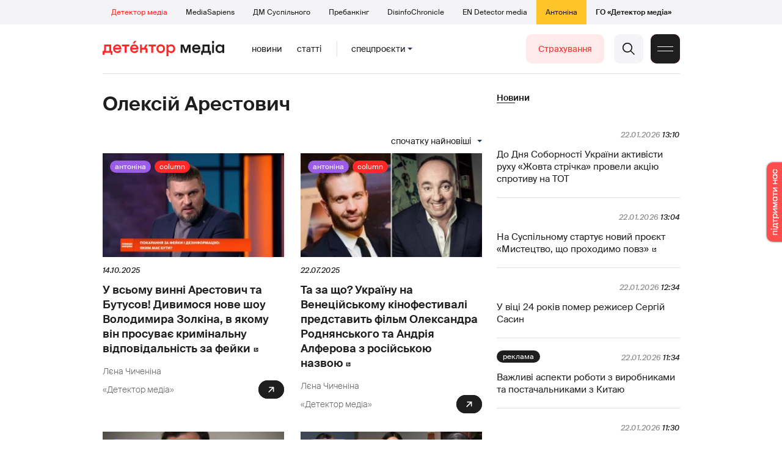

--- FILE ---
content_type: text/html; charset=utf-8
request_url: https://detector.media/tag/30977/
body_size: 14850
content:
<!DOCTYPE html>
<html lang="uk">
<head>
<meta http-equiv="Content-Type" content="text/html;charset=UTF-8" />

<base href="https://detector.media/">
<link type="image/x-icon" href="/content/2/image/favicon.ico" rel="shortcut icon" />

<link rel="canonical" href="https://detector.media/tag/30977/" />


<meta name="viewport" content="width=device-width, initial-scale=1, user-scalable=yes">
        
<title>Детектор медіа. Всі матеріали по тегу Олексій Арестович. Спочатку найновіші</title>
            
<meta name="description" content="Детектор медіа &mdash; українське інтернет-видання про медіа від команди Наталії ЛигачовоїДетектор медіа. Всі матеріали по тегу Олексій Арестович. Спочатку найновіші">
            
<meta name="keywords" content="Детектор медіа,суспільне мовлення,media,журналистика,украинское телевидение,рейтинги телеканалов,медиарынок,медиабизнес,радио,пресса,Журналістика,українське телебачення,рейтинги телеканалів,медіаринок,медіабізнес,радіо,преса,ukrainian media market,ЗМІ,ДМ,Олексій Арестович">
<meta name="news_keywords" content="Детектор медіа,суспільне мовлення,media,журналистика,украинское телевидение,рейтинги телеканалов,медиарынок,медиабизнес,радио,пресса,Журналістика,українське телебачення,рейтинги телеканалів,медіаринок,медіабізнес,радіо,преса,ukrainian media market,ЗМІ,ДМ,Олексій Арестович" />

            
<meta name="robots" content="max-image-preview:large">
<meta name="image" content="https://detector.media/content/2/image/logo_sq.jpg">
<link rel="image_src" href="https://detector.media/content/2/image/logo_sq.jpg">

<meta name="Author" content="detector.media" />
            
<meta property="fb:app_id" content="1996377033719321"/>

<meta property="og:locale" content="uk_UA" />
<meta property="og:title" content="Детектор медіа"/>
<meta property="og:type" content="article"/>
<meta property="og:url" content="https://detector.media/tag/30977/"/>
<meta property="og:site_name" content="detector.media"/>
<meta property="og:description" content="Детектор медіа &mdash; українське інтернет-видання про медіа від команди Наталії Лигачової"/>
<meta property="og:updated_time" content="2026-01-22T13:10:39+02:00" />
<meta property="og:image:width" content="1400"/>
<meta property="og:image:height" content="1400"/>
<meta property="og:image" content="https://detector.media/content/2/image/logo_sq.jpg" />
<meta property="og:image:alt" content="Детектор медіа"/>
<link rel="apple-touch-icon" href="/content/2/image/apple-touch-icon.png">

<meta property="article:section" content="Новини" />
<meta property="article:published_time" content="2026-01-22T13:10:39+02:00" />
<meta property="article:author" content="detector.media">
<meta property="article:tag" content="Детектор медіа,суспільне мовлення,media,журналистика,украинское телевидение,рейтинги телеканалов,медиарынок,медиабизнес,радио,пресса,Журналістика,українське телебачення,рейтинги телеканалів,медіаринок,медіабізнес,радіо,преса,ukrainian media market,ЗМІ,ДМ,Олексій Арестович" />
<meta property="article:modified_time" content="2026-01-22T13:10:39+02:00" />

<meta name="twitter:card" content="summary">
<meta name="twitter:creator" content="creator">
<meta name="twitter:site" content="@DetectorMedia">
<meta name="twitter:url" content="https://detector.media/tag/30977/" />
<meta name="twitter:description" content="Детектор медіа &mdash; українське інтернет-видання про медіа від команди Наталії Лигачової" />
<meta name="twitter:title" content="Детектор медіа" />
<meta name="twitter:image" content="https://detector.media/content/2/image/logo_sq.jpg" />
<meta name="twitter:image:src" content="https://detector.media/content/2/image/logo_sq.jpg">




<script type="application/ld+json">
{
    "@context": "https://schema.org",
    "@type": "NewsArticle",
    "headline": "Детектор медіа",
    "name": "Детектор медіа",
    "url": "https://detector.media/tag/30977/",
    "datePublished": "2026-01-22T13:10:39+02:00",
    "dateModified": "2026-01-22T13:10:39+02:00",
    "description": "Детектор медіа &mdash; українське інтернет-видання про медіа від команди Наталії Лигачової",
    "mainEntityOfPage": {
        "@type":"WebPage",
        "@id":"https://detector.media/tag/30977/"
    },
    "author": {
    "@type": "Organization",
    "name": "detector.media"
    },
    "image": {
        "@type": "ImageObject",
        "url": "https://detector.media/content/2/image/logo_sq.jpg",
        "width": 1400,
        "height": 1400
    },
    "publisher": {
        "@type": "Organization",
        "name": "Детектор медіа",
        "logo": {
            "@type": "ImageObject",
            "url": "https://detector.media/content/2/image/logo_sq.jpg",
            "width": 1400,
            "height": 1400
        }
    }
    
}
</script><link rel="stylesheet" property="stylesheet" type="text/css" href="/content/2/css/style.css?v=285" >
<link rel="stylesheet" property="stylesheet" type="text/css" href="/content/2/css/style.9x.css?v=100" />
<link rel="stylesheet" property="stylesheet" type="text/css" href="/content/2/css/style.7x.css?v=100" />
<link rel="stylesheet" property="stylesheet" type="text/css" href="/content/2/css/style.3x.css?v=101" />

<link rel="stylesheet" property="stylesheet" type="text/css" href="/modules/md_scrollpage/md.scrollpage.css?v=6" />
<link rel="stylesheet" property="stylesheet" type="text/css" href="/modules/archive/class.archive.css?v=6" />
<link rel="stylesheet" property="stylesheet" type="text/css" href="/modules/md_vote/md.vote.css?v=6" />
<link rel="stylesheet" property="stylesheet" type="text/css" media="all" href="/modules/md_photobank/md.photobank.css?v=6"/>
<link rel="stylesheet" property="stylesheet" type="text/css" media="all" href="/modules/md_filebase/md.filebase.css?v=6"/>

<script src="/modules/md_photobank/md.photobank.js"></script>
<script src="/scripts/scripts.js?v=14"></script>


<link rel="stylesheet" property="stylesheet" type="text/css" href="/content/2/css/brendering.css?v=7" /><link type="application/rss+xml" title="Детектор медіа. Всі матеріали по тегу Олексій Арестович. Спочатку найновіші" href="https://detector.media/rss/" rel="alternate" />
<style>
.mdb_bs11 {
    display: block;
    position: fixed;
    right: -15px;
    top: 37%;
    padding: 0;
    margin: 0;
    width: auto;
    float: right;
    text-align: center;
    z-index: 2000;
}
.mdb_bs11 img,
.mdb_bs11 a{
    border: 0;
    display: block;
    margin: 0;
    padding: 0;
}
.mdb_bs11 img {
    box-shadow: 0px 0px 3px #000;
    text-decoration: none;
    border: 0;
    opacity: 0.7;
    padding: 0;
    margin: 0;
    border-radius: 10px 0px 0 10px;
    background: transparent;
    transition: all 0.1s ease 0s;
}
.mdb_bs11 img:hover,
.mdb_bs11 img:active{
    opacity: 1;
    transition: all 0.1s ease 0s;
}
</style></head><body id="body" class=""><div class="banner_brend"></div><div class="dm_brend"><div class="menu_4"><div class="sitemenu_title siteid_443 sitetype_S sitelimit_0 sitelevel_1 site_mset site_mset_443"><div class="sitemenu_link"><a href="/page/podsites/">Проєкти</a><div class="sitepodmenu_1"><div class="sitemenu_title siteid_444 sitetype_R sitelimit_0 sitelevel_0 site_mset site_mset_444"><div class="sitemenu_link"><a href="/">Детектор медіа</a></div></div><div class="sitemenu_title siteid_281 sitetype_R sitelimit_1 sitelevel_0 "><div class="sitemenu_link"><a href="https://ms.detector.media/">MediaSapiens</a></div></div><div class="sitemenu_title siteid_445 sitetype_R sitelimit_2 sitelevel_0 "><div class="sitemenu_link"><a href="https://stv.detector.media">ДМ Суспільного</a></div></div><div class="sitemenu_title siteid_484 sitetype_R sitelimit_3 sitelevel_0 "><div class="sitemenu_link"><a href="https://prebunkingwithgoogle.detector.media">Пребанкінг</a></div></div><div class="sitemenu_title siteid_473 sitetype_R sitelimit_4 sitelevel_0 "><div class="sitemenu_link"><a href="https://desinfo.detector.media/">DisinfoChronicle</a></div></div><div class="sitemenu_title siteid_478 sitetype_R sitelimit_5 sitelevel_0 "><div class="sitemenu_link"><a href="https://en.detector.media/">EN Detector media</a></div></div><div class="sitemenu_title siteid_483 sitetype_R sitelimit_6 sitelevel_0 "><div class="sitemenu_link"><a href="https://antonina.detector.media/">Антоніна</a></div></div><div class="sitemenu_title siteid_409 sitetype_R sitelimit_7 sitelevel_0 "><div class="sitemenu_link"><a href="https://go.detector.media">ГО «Детектор медіа»</a></div></div></div></div></div></div><div class="siteSubMenu" id="siteSubMenu"><div class="submenu_blk_2"><div class="siteHeadLogo"><a href="/"></a></div><div class="submenu_blk"><div class="submenu_title subid_452 subtype_E sublimit_0 sublevel_1 "><div class="submenu_link"><a href="https://detector.media/type/1/">Новини</a><div class="subpodmenu_1"></div></div></div><div class="submenu_title subid_453 subtype_E sublimit_1 sublevel_1 "><div class="submenu_link"><a href="https://detector.media/type/4/">Статті</a><div class="subpodmenu_1"></div></div></div><div class="submenu_title subid_454 subtype_E sublimit_2 sublevel_1 "><div class="submenu_link"><a href="/category/kritika/">Критика</a><div class="subpodmenu_1"></div></div></div><div class="submenu_title subid_455 subtype_E sublimit_3 sublevel_1 "><div class="submenu_link"><a href="/category/monitoring/">Моніторинг</a><div class="subpodmenu_1"></div></div></div><div class="submenu_title subid_456 subtype_E sublimit_4 sublevel_1 "><div class="submenu_link"><a href="/category/rinok/">Ринок</a><div class="subpodmenu_1"></div></div></div><div class="submenu_title subid_457 subtype_E sublimit_5 sublevel_1 "><div class="submenu_link"><a href="/category/podcasts/">Подкасти</a><div class="subpodmenu_1"></div></div></div><div class="submenu_title subid_458 subtype_E sublimit_6 sublevel_1 "><div class="submenu_link"><a href="/category/infospace/">Інфопростір</a><div class="subpodmenu_1"></div></div></div></div><div class="spcmenu_blkTitle">Cпецпроєкти<div class="spcmenuBtnOn" onclick="rplClass('body','top_search_hide','top_search_view');rplClass('body','menu_hide','menu_show');rplClass('body','spcm_show','spcm_hide');"></div><div class="spcmenuBtnOff" onclick="rplClass('body','spcm_hide','spcm_show');"></div></div><div class="clsBtnBlk"><div class="clsBtnOff" onclick="rplClass('body','top_search_hide','top_search_view');rplClass('body','spcm_hide','spcm_show');rplClass('body','menu_show','menu_hide');"></div><div class="clsBtnOn" onclick="rplClass('body','menu_hide','menu_show');"></div></div><div class="top_search_btn"><div class="top_search_h" onclick="rplClass('body','top_search_hide','top_search_view');"></div><div class="top_search_v" onclick="rplClass('body','spcm_hide','spcm_show');rplClass('body','menu_hide','menu_show');rplClass('body','top_search_view','top_search_hide');"></div></div><div class="btn_donate_r"><a href="https://docs.google.com/forms/d/e/1FAIpQLSeHNM6lsU8fnW0jD9Ns_BNToRx4dJbtwCwClXlWUs3FO7-OSQ/viewform" target="_blank">Страхування</a></div></div></div><div class="top_search" id="top_search"><div class="top_search_blk"><div class="submenu_blk_3"><form action="https://detector.media/search/" method="post"><div class="top_search_txt"><input type="text" name="search" value=" Пошук" onfocus="if(this.value==' Пошук')this.value='';" onblur="if(this.value=='')this.value=' Пошук';" aria-label="Search"></div><div class="top_search_btn"><input type="submit" value="f"></div></form><div class="top_search_sets"><a href="https://detector.media/search/" title="Розширений пошук">

        <svg width="20" height="20" viewBox="0 0 20 20" fill="none" xmlns="http://www.w3.org/2000/svg">
<path id="Vector" d="M0.702041 10.6982H9.64082C9.9551 11.992 11.1224 12.9553 12.5143 12.9553C13.9061 12.9553 15.0694 11.992 15.3878 10.6982H19.298C19.6857 10.6982 20 10.3839 20 9.99612C20 9.60836 19.6857 9.29816 19.298 9.29816H15.3878C15.0735 8.00428 13.9061 7.04102 12.5143 7.04102C11.1224 7.04102 9.95918 8.00428 9.64082 9.29816H0.702041C0.314286 9.29816 0 9.61244 0 9.99612C0.00408163 10.388 0.318367 10.6982 0.702041 10.6982ZM12.5143 8.4451C13.3714 8.4451 14.0694 9.14306 14.0694 10.0002C14.0694 10.8573 13.3714 11.5553 12.5143 11.5553C11.6571 11.5553 10.9551 10.8573 10.9551 10.0002C10.9551 9.14306 11.6531 8.4451 12.5143 8.4451Z"/>
<path id="Vector_2" d="M0.702041 17.4858H4.99184C5.30612 18.7796 6.47347 19.7429 7.86531 19.7429C9.25714 19.7429 10.4204 18.7796 10.7388 17.4858H19.298C19.6857 17.4858 20 17.1715 20 16.7878C20 16.4 19.6857 16.0858 19.298 16.0858H10.7388C10.4245 14.7919 9.25714 13.8286 7.86531 13.8286C6.47347 13.8286 5.3102 14.7919 4.99184 16.0858H0.702041C0.314286 16.0858 0 16.4 0 16.7878C0.00408163 17.1715 0.318367 17.4858 0.702041 17.4858ZM7.86531 15.2286C8.72245 15.2286 9.42041 15.9266 9.42041 16.7837C9.42041 17.6409 8.72245 18.3388 7.86531 18.3388C7.02041 18.3388 6.33061 17.6613 6.3102 16.8164C6.3102 16.8041 6.3102 16.7919 6.3102 16.7796C6.3102 16.7674 6.3102 16.7551 6.3102 16.7429C6.33061 15.9062 7.02041 15.2286 7.86531 15.2286Z"/>
<path id="Vector_3" d="M0.702041 3.91447H4.99184C5.30612 5.20834 6.47347 6.17161 7.86531 6.17161C9.25714 6.17161 10.4204 5.20834 10.7388 3.91447H19.298C19.6857 3.91447 20 3.60018 20 3.21243C20 2.82467 19.6857 2.51447 19.298 2.51447H10.7388C10.4245 1.22059 9.25714 0.257324 7.86531 0.257324C6.47347 0.257324 5.3102 1.22059 4.99184 2.51447H0.702041C0.314286 2.51447 0 2.82875 0 3.21243C0.00408163 3.60018 0.318367 3.91447 0.702041 3.91447ZM7.86531 1.65732C8.72245 1.65732 9.42041 2.35528 9.42041 3.21243C9.42041 4.06957 8.72245 4.76753 7.86531 4.76753C7.02041 4.76753 6.33061 4.08998 6.3102 3.24508C6.3102 3.23283 6.3102 3.22059 6.3102 3.20834C6.3102 3.1961 6.3102 3.18385 6.3102 3.17161C6.33061 2.33896 7.02041 1.65732 7.86531 1.65732Z"/>

</svg>

        </a></div></div></div></div><div class="spcmenu_blk"><div class="submenu_blk_3"><div class="spcmenu_listBlk"><div class="spcmenu_title spcmenu_limit_1  "><a href="/tag/39162/">Моніторинг ютубу</a></div><div class="spcmenu_title spcmenu_limit_2  "><a href="/tag/31666/">Аналіз соціальних мереж</a></div><div class="spcmenu_title spcmenu_limit_3  "><a href="/tag/1717/">моніторинг інформполітики</a></div><div class="spcmenu_title spcmenu_limit_4  "><a href="/tag/4815/">Детектор телерейтингів</a></div><div class="spcmenu_title spcmenu_limit_5 spcmenu_end "><a href="/tag/2348/">дослідження ДМ</a></div></div></div><div class="submenu_blk_3"><div class="spcmenu2_listBlk"><div class="spcmenu2_title spcmenu2_limit_1  "><a href="/tag/39052/">Війна сенсів</a></div><div class="spcmenu2_title spcmenu2_limit_2  "><a href="/tag/432/">саморегулювання ЗМІ</a></div><div class="spcmenu2_title spcmenu2_limit_3  "><a href="/tag/30796/">Партнерські проєкти</a></div><div class="spcmenu2_title spcmenu2_limit_4  "><a href="/tag/38303/">Історії релокованих медіа</a></div><div class="spcmenu2_title spcmenu2_limit_5  "><a href="/tag/30694/">Медіатренди від професіоналів</a></div><div class="spcmenu2_title spcmenu2_limit_6  "><a href="/tag/29364/">Ньюспалм</a></div><div class="spcmenu2_title spcmenu2_limit_7  "><a href="/tag/30052/">Медіачек</a></div><div class="spcmenu2_title spcmenu2_limit_8  "><a href="/tag/2322/">Детектор маніпуляцій</a></div><div class="spcmenu2_title spcmenu2_limit_9  "><a href="/tag/29365/">Спойлер</a></div><div class="spcmenu2_title spcmenu2_limit_10  "><a href="/tag/1923/">моніторинг розслідувань</a></div><div class="spcmenu2_title spcmenu2_limit_11  "><a href="/tag/36052/">Щоденник Docudays UA</a></div><div class="spcmenu2_title spcmenu2_limit_12  "><a href="/tag/30650/">Правда і вимисел про коронавірус</a></div><div class="spcmenu2_title spcmenu2_limit_13  "><a href="/tag/32908/">Післявоєнна реконструкція</a></div><div class="spcmenu2_title spcmenu2_limit_14  "><a href="/tag/32380/">Журналісти, які стали військовими</a></div><div class="spcmenu2_title spcmenu2_limit_15  "><a href="/tag/32382/">Історія ГО Детектор медіа</a></div><div class="spcmenu2_title spcmenu2_limit_16  "><a href="/tag/30558/">Медіакритика з Ярославом Зубченком</a></div><div class="spcmenu2_title spcmenu2_limit_17  "><a href="/tag/31890/">Дошка ганьби</a></div><div class="spcmenu2_title spcmenu2_limit_18  "><a href="/tag/30660/">Коронавірус: моніторинг медіа</a></div><div class="spcmenu2_title spcmenu2_limit_19  "><a href="/tag/31699/">Антипремія ДМ</a></div><div class="spcmenu2_title spcmenu2_limit_20 spcmenu2_end "><a href="/tag/30699/">Журналістика незалежної України. Із перших уст</a></div><div class="global_blklink"><a href="/module/specprojects/">всі спецроєкти</a></div></div></div></div><div class="siteTopMenu" id="siteTopMenu"><div class="topmenu_blk"></div></div><div class="up_menu_blk"><div class="btn_donate_r"><a href="https://donate.detector.media" target="_blank">Пiдтримати нас</a></div><div class="btn_donate_r"><a href="https://docs.google.com/forms/d/e/1FAIpQLSeHNM6lsU8fnW0jD9Ns_BNToRx4dJbtwCwClXlWUs3FO7-OSQ/viewform" target="_blank">Страхування журналістів</a></div><div class="lining"><div class="up_menu_3 up_menu"><div class="up_menu_ttl">Проєкти ГО «Детектор медіа»</div><div class="sitemenu_title siteid_443 sitetype_S sitelimit_0 sitelevel_1 site_mset site_mset_443"><div class="sitemenu_link"><a href="/page/podsites/">Проєкти</a><div class="sitepodmenu_1"><div class="sitemenu_title siteid_444 sitetype_R sitelimit_0 sitelevel_0 site_mset site_mset_444"><div class="sitemenu_link"><a href="/">Детектор медіа</a></div></div><div class="sitemenu_title siteid_281 sitetype_R sitelimit_1 sitelevel_0 "><div class="sitemenu_link"><a href="https://ms.detector.media/">MediaSapiens</a></div></div><div class="sitemenu_title siteid_445 sitetype_R sitelimit_2 sitelevel_0 "><div class="sitemenu_link"><a href="https://stv.detector.media">ДМ Суспільного</a></div></div><div class="sitemenu_title siteid_446 sitetype_R sitelimit_3 sitelevel_0 "><div class="sitemenu_link"><a href="https://zz.detector.media">ЗМІ для змін</a></div></div><div class="sitemenu_title siteid_484 sitetype_R sitelimit_4 sitelevel_0 "><div class="sitemenu_link"><a href="https://prebunkingwithgoogle.detector.media">Пребанкінг</a></div></div><div class="sitemenu_title siteid_350 sitetype_E sitelimit_5 sitelevel_0 "><div class="sitemenu_link"><a href="http://mediadriver.online">Медіадрайвер</a></div></div><div class="sitemenu_title siteid_295 sitetype_S sitelimit_6 sitelevel_0 "><div class="sitemenu_link"><a href="/page/newsboard/">NewsBoard</a></div></div><div class="sitemenu_title siteid_473 sitetype_R sitelimit_7 sitelevel_0 "><div class="sitemenu_link"><a href="https://desinfo.detector.media/">DisinfoChronicle</a></div></div><div class="sitemenu_title siteid_279 sitetype_R sitelimit_8 sitelevel_0 "><div class="sitemenu_link"><a href="https://video.detector.media">Відеотека</a></div></div><div class="sitemenu_title siteid_297 sitetype_E sitelimit_9 sitelevel_0 "><div class="sitemenu_link"><a href="https://vybory.detector.media">Вибори та ЗМІ</a></div></div><div class="sitemenu_title siteid_478 sitetype_R sitelimit_10 sitelevel_0 "><div class="sitemenu_link"><a href="https://en.detector.media/">EN Detector media</a></div></div><div class="sitemenu_title siteid_483 sitetype_R sitelimit_11 sitelevel_0 "><div class="sitemenu_link"><a href="https://antonina.detector.media/">Антоніна</a></div></div><div class="sitemenu_title siteid_409 sitetype_R sitelimit_12 sitelevel_0 "><div class="sitemenu_link"><a href="https://go.detector.media">ГО «Детектор медіа»</a></div></div><div class="sitemenu_title siteid_485 sitetype_R sitelimit_13 sitelevel_0 "><div class="sitemenu_link"><a href="/tag/29364/">Ньюспалм</a></div></div><div class="sitemenu_title siteid_486 sitetype_R sitelimit_14 sitelevel_0 "><div class="sitemenu_link"><a href="/category/mediumy/">Медіуми</a></div></div></div></div></div></div><div class="up_menu_2 up_menu"><div class="submenu_title subid_447 subtype_S sublimit_0 sublevel_1 "><div class="submenu_link"><a href="/page/menutypes/">Типи матеріалів</a><div class="subpodmenu_1"><div class="submenu_title subid_305 subtype_R sublimit_0 sublevel_0 "><div class="submenu_link"><a href="/type/1/">Новини</a></div></div><div class="submenu_title subid_306 subtype_R sublimit_1 sublevel_0 "><div class="submenu_link"><a href="/type/4/">Статті</a></div></div><div class="submenu_title subid_307 subtype_R sublimit_2 sublevel_0 "><div class="submenu_link"><a href="/type/5/">Інтерв'ю</a></div></div><div class="submenu_title subid_309 subtype_R sublimit_3 sublevel_0 "><div class="submenu_link"><a href="/type/7/">Опитування</a></div></div><div class="submenu_title subid_308 subtype_R sublimit_4 sublevel_0 "><div class="submenu_link"><a href="/type/2/">Анонси</a></div></div><div class="submenu_title subid_317 subtype_R sublimit_5 sublevel_0 "><div class="submenu_link"><a href="/type/11/">Мультимедіа</a></div></div><div class="submenu_title subid_465 subtype_R sublimit_6 sublevel_0 "><div class="submenu_link"><a href="/type/16/">Блоги</a></div></div><div class="submenu_title subid_323 subtype_R sublimit_7 sublevel_0 "><div class="submenu_link"><a href="/type/12/">Column</a></div></div><div class="submenu_title subid_468 subtype_R sublimit_8 sublevel_0 "><div class="submenu_link"><a href="/type/13/">Документи</a></div></div><div class="submenu_title subid_71 subtype_R sublimit_9 sublevel_0 "><div class="submenu_link"><a href="/type/14/">Дайджест</a></div></div></div></div></div><div class="submenu_title subid_448 subtype_A sublimit_1 sublevel_1 "><div class="submenu_link"><a href="/category/rubryky/">Рубрики</a><div class="subpodmenu_1"><div class="submenu_title subid_9 subtype_A sublimit_0 sublevel_0 "><div class="submenu_link"><a href="/category/kritika/">Критика</a></div></div><div class="submenu_title subid_8 subtype_A sublimit_1 sublevel_0 "><div class="submenu_link"><a href="/category/monitoring/">Моніторинг</a></div></div><div class="submenu_title subid_300 subtype_A sublimit_2 sublevel_0 "><div class="submenu_link"><a href="/category/rinok/">Ринок</a></div></div><div class="submenu_title subid_320 subtype_A sublimit_3 sublevel_0 "><div class="submenu_link"><a href="/category/infospace/">Інфопростір</a></div></div><div class="submenu_title subid_319 subtype_A sublimit_4 sublevel_0 "><div class="submenu_link"><a href="/category/community/">Медіаспільнота</a></div></div><div class="submenu_title subid_318 subtype_A sublimit_5 sublevel_0 "><div class="submenu_link"><a href="/category/production/">Виробництво</a></div></div><div class="submenu_title subid_479 subtype_A sublimit_6 sublevel_0 "><div class="submenu_link"><a href="/category/podcasts/">Подкасти</a></div></div><div class="submenu_title subid_405 subtype_A sublimit_7 sublevel_0 "><div class="submenu_link"><a href="/category/khronika-dezinformatsii/">Хроніка російської пропаганди</a></div></div><div class="submenu_title subid_488 subtype_A sublimit_8 sublevel_0 "><div class="submenu_link"><a href="/category/tendery/">Тендери</a></div></div><div class="submenu_title subid_489 subtype_A sublimit_9 sublevel_0 "><div class="submenu_link"><a href="/category/mozhlyvosti-dlya-media/">Можливості для медіа</a></div></div><div class="submenu_title subid_321 subtype_A sublimit_10 sublevel_0 "><div class="submenu_link"><a href="/category/medialife/">Антоніна</a></div></div><div class="submenu_title subid_464 subtype_R sublimit_11 sublevel_0 "><div class="submenu_link"><a href="/tag/2348/">Дослідження ДМ</a></div></div><div class="submenu_title subid_476 subtype_A sublimit_12 sublevel_0 "><div class="submenu_link"><a href="/category/lysty-do-spilnoty-dm/">Листи до читачів ДМ</a></div></div><div class="submenu_title subid_490 subtype_R sublimit_13 sublevel_0 "><div class="submenu_link"><a href="/tag/39388/">Центр досліджень</a></div></div></div></div></div><div class="submenu_title subid_449 subtype_A sublimit_2 sublevel_1 "><div class="submenu_link"><a href="/category/menumore/">Більше</a><div class="subpodmenu_1"><div class="submenu_title subid_442 subtype_A sublimit_0 sublevel_0 "><div class="submenu_link"><a href="/category/jobs/">Вакансіі</a></div></div><div class="submenu_title subid_311 subtype_R sublimit_1 sublevel_0 "><div class="submenu_link"><a href="/authors/all/">Автори</a></div></div><div class="submenu_title subid_189 subtype_R sublimit_2 sublevel_0 "><div class="submenu_link"><a href="/tag/all/">Теги</a></div></div><div class="submenu_title subid_75 subtype_R sublimit_3 sublevel_0 "><div class="submenu_link"><a href="/archive/">Архiв</a></div></div><div class="submenu_title subid_137 subtype_E sublimit_4 sublevel_0 "><div class="submenu_link"><a href="https://chat.detector.media">Чат</a></div></div></div></div></div><div class="submenu_title subid_450 subtype_S sublimit_3 sublevel_1 "><div class="submenu_link"><a href="/page/menuabout/">Про нас</a><div class="subpodmenu_1"><div class="submenu_title subid_466 subtype_R sublimit_0 sublevel_0 "><div class="submenu_link"><a href="/page/podsites/">Дочірні проєкти</a></div></div><div class="submenu_title subid_346 subtype_R sublimit_1 sublevel_0 "><div class="submenu_link"><a href="https://go.detector.media/books/">Книги ДМ</a></div></div><div class="submenu_title subid_192 subtype_S sublimit_2 sublevel_0 "><div class="submenu_link"><a href="/page/advertprice/">Реклама</a></div></div><div class="submenu_title subid_73 subtype_S sublimit_3 sublevel_0 "><div class="submenu_link"><a href="/page/contacts/">Контакти</a></div></div><div class="submenu_title subid_469 subtype_E sublimit_4 sublevel_0 "><div class="submenu_link"><a href="https://donate.detector.media">Підтримати нас</a></div></div><div class="submenu_title subid_472 subtype_E sublimit_5 sublevel_0 "><div class="submenu_link"><a href="https://spilnota.detector.media">Спільнота ДМ</a></div></div></div></div></div><div class="submenu_title subid_451 subtype_S sublimit_4 sublevel_1 "><div class="submenu_link"><a href="/page/menuhelp/">Допомога</a><div class="subpodmenu_1"><div class="submenu_title subid_467 subtype_R sublimit_0 sublevel_0 "><div class="submenu_link"><a href="/module/feedback/">Написати нам</a></div></div></div></div></div></div><div class="up_menu_5 up_menu"><div class="up_menu_ttl">Спецпроєкти</div><div class="spcmenu_title spcmenu_limit_1  "><a href="/tag/39162/">Моніторинг ютубу</a></div><div class="spcmenu_title spcmenu_limit_2  "><a href="/tag/31666/">Аналіз соціальних мереж</a></div><div class="spcmenu_title spcmenu_limit_3  "><a href="/tag/1717/">моніторинг інформполітики</a></div><div class="spcmenu_title spcmenu_limit_4  "><a href="/tag/4815/">Детектор телерейтингів</a></div><div class="spcmenu_title spcmenu_limit_5 spcmenu_end "><a href="/tag/2348/">дослідження ДМ</a></div><div class="up_menu_link"><div class="global_blklink"><a href="/module/specprojects/">всі спецроєкти</a></div></div></div><div class="submenu_blk_3"><div class="infoSite"><div class="msb_form mch_black"><form action="https://media.us10.list-manage.com/subscribe?u=79b2b113adbd9409ad12bc8c2&id=21c0ea3a8e" method="post" name="mc-embedded-subscribe-form" class="mc-embedded-subscribe-form validate" target="_blank" novalidate="">
            <div class="mc_embed_signup_scroll">
            <div class="mch_txt"><input type="email" value="" name="EMAIL" class="mailchimp-text email" placeholder="Введіть ваш email" required=""></div>
            <div class="main_chimp msb_btn"><input class="mailchimp-button" type="submit" value="Підписатися" name="subscribe"></div>
            </div>
        </form></div><div class="sc_links"><a href="/rss/" class="rss_ico_dm ico_sc_btn">e</a><a href="https://t.me/detector_media" class="tm_ico_dm ico_sc_btn">y</a><a href="https://www.facebook.com/DetectorMedia/" class="fb_ico_dm ico_sc_btn">a</a><a href="https://twitter.com/DetectorMedia" class="tw_ico_dm ico_sc_btn">p</a><a href="https://www.instagram.com/detectormedia/" class="in_ico_dm ico_sc_btn">A</a></div></div></div></div></div><div class="content"><div class="content_in"><!--container--><div class="container"><div class="page_cats tag_page_set  pc_number_1 pctid_30977"><div class="lining"><div class="artCatBlk"><div class="catHome"><a href="/"></a></div><div class="catName">/</div><div class="catName">Олексій Арестович</div></div><div class="right_dblLine"><div class="cat_blkTitle">Олексій Арестович</div><div class="page_sorts" id="page_sorts"><div class="sorts_arrow sorts_show" onclick="rplClass('page_sorts','page_sorts_show','page_sorts_hide');">Спочатку найновіші</div><div class="sorts_arrow sorts_hide" onclick="rplClass('page_sorts','page_sorts_hide','page_sorts_show');">Спочатку найновіші</div><div class="page_sorts_list"><div class="page_sort sort_set"><a href="/tag/30977/order/1/">Спочатку найновіші</a></div><div class="page_sort"><a href="/tag/30977/order/7/">Спочатку найстаріши</a></div><div class="page_sort"><a href="/tag/30977/order/2/">Спочатку найпопулярніші</a></div></div></div><div class="cat_blk" ><div class="cat_blkList"><div class="cat_blkPost cat_limit_1 cat_type_1 global_ptype_1 cat_blkPostRdc global_prdc global_bcat_321 global_bpcat_448 global_atype_12"><a class="cat_lihkFon" href="https://antonina.detector.media/mediatresh/post/225688/2025-10-14-u-vsomu-vynni-arestovych-ta-butusov-dyvymosya-nove-shou-volodymyra-zolkina-v-yakomu-vin-prosuvaie-kryminalnu-vidpovidalnist-za-feyky/"></a><div class="cat_blkPostCat global_pcat"><a href="/category/medialife/">Антоніна</a></div><div class="cat_blkPostType blkPostType global_ptype"><a href="https://detector.media/type/12/">Column</a></div><div class="cat_blkPostImg"><a href="https://antonina.detector.media/mediatresh/post/225688/2025-10-14-u-vsomu-vynni-arestovych-ta-butusov-dyvymosya-nove-shou-volodymyra-zolkina-v-yakomu-vin-prosuvaie-kryminalnu-vidpovidalnist-za-feyky/" ><img src="https://detector.media/doc/images/news/archive/2021/244862/i100_ArticleImage_244862.webp" title="" alt=""  width="282" height="161" /></a></div><div class="cat_blkPostDate global_pdate"><span>14.10.2025</span></div><div class="cat_blkPostTitle global_ptitle"><a href="https://antonina.detector.media/mediatresh/post/225688/2025-10-14-u-vsomu-vynni-arestovych-ta-butusov-dyvymosya-nove-shou-volodymyra-zolkina-v-yakomu-vin-prosuvaie-kryminalnu-vidpovidalnist-za-feyky/" >У всьому винні Арестович та Бутусов! Дивимося нове шоу Володимира Золкіна, в якому він просуває кримінальну відповідальність за фейки</a></div><div  class="cat_blkPostAuthor liman_1 global_authors lima_end"><div class="author">Лєна Чиченіна</div></div><div class="cat_source source global_psource">«Детектор медіа»</div><div class="cat_blkPostCnt global_pcnt">0</div></div><div class="cat_blkPost cat_limit_2 cat_type_1 global_ptype_1 cat_blkPostRdc global_prdc global_bcat_321 global_bpcat_448 global_atype_12"><a class="cat_lihkFon" href="https://antonina.detector.media/kino/post/225657/2025-07-22-ukrainu-na-venetsiyskomu-kinofestyvali-predstavyt-film-oleksandra-rodnyanskogo-ta-andriya-alferova-z-rosiyskoyu-nazvoyu/"></a><div class="cat_blkPostCat global_pcat"><a href="/category/medialife/">Антоніна</a></div><div class="cat_blkPostType blkPostType global_ptype"><a href="https://detector.media/type/12/">Column</a></div><div class="cat_blkPostImg"><a href="https://antonina.detector.media/kino/post/225657/2025-07-22-ukrainu-na-venetsiyskomu-kinofestyvali-predstavyt-film-oleksandra-rodnyanskogo-ta-andriya-alferova-z-rosiyskoyu-nazvoyu/" ><img src="https://detector.media/doc/images/news/archive/2021/242836/i100_ArticleImage_242836.webp" title="" alt=""  width="282" height="161" /></a></div><div class="cat_blkPostDate global_pdate"><span>22.07.2025</span></div><div class="cat_blkPostTitle global_ptitle"><a href="https://antonina.detector.media/kino/post/225657/2025-07-22-ukrainu-na-venetsiyskomu-kinofestyvali-predstavyt-film-oleksandra-rodnyanskogo-ta-andriya-alferova-z-rosiyskoyu-nazvoyu/" >Та за що? Україну на Венеційському кінофестивалі представить фільм Олександра Роднянського та Андрія Алферова  з російською назвою</a></div><div  class="cat_blkPostAuthor liman_1 global_authors lima_end"><div class="author">Лєна Чиченіна</div></div><div class="cat_source source global_psource">«Детектор медіа»</div><div class="cat_blkPostCnt global_pcnt">0</div></div><div class="cat_blkPost cat_limit_3 cat_type_1 global_ptype_1 global_bcat_320 global_bpcat_448 global_atype_1"><a class="cat_lihkFon" href="https://detector.media/infospace/article/241661/2025-06-10-youtube-zablokuvav-novyy-kanal-arestovycha-tspd/"></a><div class="cat_blkPostCat global_pcat"><a href="/category/infospace/">Інфопростір</a></div><div class="cat_blkPostType blkPostType global_ptype"><a href="https://detector.media/type/1/">Новини</a></div><div class="cat_blkPostImg"><a href="https://detector.media/infospace/article/241661/2025-06-10-youtube-zablokuvav-novyy-kanal-arestovycha-tspd/" ><img src="https://detector.media/doc/images/news/archive/2021/241661/i100_ArticleImage_241661.webp" title="" alt=""  width="282" height="161" /></a></div><div class="cat_blkPostDate global_pdate"><span>10.06.2025</span></div><div class="cat_blkPostTitle global_ptitle"><a href="https://detector.media/infospace/article/241661/2025-06-10-youtube-zablokuvav-novyy-kanal-arestovycha-tspd/" >YouTube заблокував новий канал Арестовича, &mdash; ЦПД</a></div><div  class="cat_blkPostAuthor liman_1 global_authors lima_end"><div class="author">Валерія Буняк</div></div><div class="cat_source source global_psource">«Детектор медіа»</div><div class="cat_blkPostCnt global_pcnt">1 816</div></div><div class="cat_blkPost cat_limit_4 cat_type_1 global_ptype_1 cat_blkPostRdc global_prdc global_bcat_321 global_bpcat_448 global_atype_12"><a class="cat_lihkFon" href="https://antonina.detector.media/mediatresh/post/225618/2025-05-20-tsyrk-u-rozpali-ramina-zbyraietsya-vlashtuvaty-efir-z-mandzyuk-ta-alkhim/"></a><div class="cat_blkPostCat global_pcat"><a href="/category/medialife/">Антоніна</a></div><div class="cat_blkPostType blkPostType global_ptype"><a href="https://detector.media/type/12/">Column</a></div><div class="cat_blkPostImg"><a href="https://antonina.detector.media/mediatresh/post/225618/2025-05-20-tsyrk-u-rozpali-ramina-zbyraietsya-vlashtuvaty-efir-z-mandzyuk-ta-alkhim/" ><img src="https://detector.media/doc/images/news/archive/2021/241052/i100_ArticleImage_241052.webp" title="" alt=""  width="282" height="161" /></a></div><div class="cat_blkPostDate global_pdate"><span>20.05.2025</span></div><div class="cat_blkPostTitle global_ptitle"><a href="https://antonina.detector.media/mediatresh/post/225618/2025-05-20-tsyrk-u-rozpali-ramina-zbyraietsya-vlashtuvaty-efir-z-mandzyuk-ta-alkhim/" >Цирк у розпалі. Раміна збирається влаштувати ефір з Мандзюк та Алхім</a></div><div  class="cat_blkPostAuthor liman_1 global_authors lima_end"><div class="author">Лєна Чиченіна</div></div><div class="cat_source source global_psource">«Детектор медіа»</div><div class="cat_blkPostCnt global_pcnt">0</div></div><div class="cat_blkPost cat_limit_5 cat_type_1 global_ptype_1 cat_bStrong global_bcat_320 global_bpcat_448 global_atype_1"><a class="cat_lihkFon" href="https://detector.media/infospace/article/240757/2025-05-09-youtube-zablokuvav-kanal-arestovycha/"></a><div class="cat_blkPostCat global_pcat"><a href="/category/infospace/">Інфопростір</a></div><div class="cat_blkPostType blkPostType global_ptype"><a href="https://detector.media/type/1/">Новини</a></div><div class="cat_blkPostImg"><a href="https://detector.media/infospace/article/240757/2025-05-09-youtube-zablokuvav-kanal-arestovycha/" ><img src="https://detector.media/doc/images/news/archive/2021/240757/i100_ArticleImage_240757.webp" title="" alt=""  width="282" height="161" /></a></div><div class="cat_blkPostDate global_pdate"><span>09.05.2025</span></div><div class="cat_blkPostTitle global_ptitle blkStrong"><a href="https://detector.media/infospace/article/240757/2025-05-09-youtube-zablokuvav-kanal-arestovycha/" >YouTube заблокував канал Арестовича</a></div><div  class="cat_blkPostAuthor liman_1 global_authors lima_end"><div class="author">Діана Горон</div></div><div class="cat_source source global_psource">«Детектор медіа»</div><div class="cat_blkPostCnt global_pcnt">1 784</div></div><div class="cat_blkPost cat_limit_6 cat_type_1 global_ptype_1 cat_bStrong global_bcat_320 global_bpcat_448 global_atype_1"><a class="cat_lihkFon" href="https://detector.media/infospace/article/240499/2025-05-01-zelenskyy-vviv-sanktsii-proty-arestovycha-vasyltsya-ta-oleshka/"></a><div class="cat_blkPostCat global_pcat"><a href="/category/infospace/">Інфопростір</a></div><div class="cat_blkPostType blkPostType global_ptype"><a href="https://detector.media/type/1/">Новини</a></div><div class="cat_blkPostImg"><a href="https://detector.media/infospace/article/240499/2025-05-01-zelenskyy-vviv-sanktsii-proty-arestovycha-vasyltsya-ta-oleshka/" ><img src="https://detector.media/doc/images/news/archive/2021/240499/i100_ArticleImage_240499.webp" title="" alt=""  width="282" height="161" /></a></div><div class="cat_blkPostDate global_pdate"><span>01.05.2025</span></div><div class="cat_blkPostTitle global_ptitle blkStrong"><a href="https://detector.media/infospace/article/240499/2025-05-01-zelenskyy-vviv-sanktsii-proty-arestovycha-vasyltsya-ta-oleshka/" >Зеленський ввів санкції проти Арестовича, Васильця та Олешка</a></div><div  class="cat_blkPostAuthor liman_1 global_authors lima_end"><div class="author">Діана Горон</div></div><div class="cat_source source global_psource">«Детектор медіа»</div><div class="cat_blkPostCnt global_pcnt">3 097</div></div><div class="cat_blkPost cat_limit_7 cat_type_1 global_ptype_1 cat_bStrong global_bcat_320 global_bpcat_448 global_atype_1"><a class="cat_lihkFon" href="https://detector.media/infospace/article/237522/2025-01-25-rukh-chesno-vnis-oleksiya-arestovycha-do-reiestru-zradnykiv/"></a><div class="cat_blkPostCat global_pcat"><a href="/category/infospace/">Інфопростір</a></div><div class="cat_blkPostType blkPostType global_ptype"><a href="https://detector.media/type/1/">Новини</a></div><div class="cat_blkPostImg"><a href="https://detector.media/infospace/article/237522/2025-01-25-rukh-chesno-vnis-oleksiya-arestovycha-do-reiestru-zradnykiv/" ><img src="https://detector.media/doc/images/news/archive/2021/237522/i100_ArticleImage_237522.webp" title="" alt=""  width="282" height="161" /></a></div><div class="cat_blkPostDate global_pdate"><span>25.01.2025</span></div><div class="cat_blkPostTitle global_ptitle blkStrong"><a href="https://detector.media/infospace/article/237522/2025-01-25-rukh-chesno-vnis-oleksiya-arestovycha-do-reiestru-zradnykiv/" >Рух &laquo;Чесно&raquo; вніс Олексія Арестовича до Реєстру зрадників</a></div><div class="cat_source source global_psource">«Детектор медіа»</div><div class="cat_blkPostCnt global_pcnt">3 025</div></div><div class="cat_blkPost cat_limit_8 cat_type_1 global_ptype_1 cat_blkPostRdc global_prdc global_bcat_321 global_bpcat_448 global_atype_12"><a class="cat_lihkFon" href="https://antonina.detector.media/mediatresh/post/225498/2024-12-24-arestovych-osvidchyvsya-v-kokhanni-putinu-i-rozpochav-prezydentsku-kampaniyu-z-intervyu-amerykanskomu-blogeru-milyonnyku/"></a><div class="cat_blkPostCat global_pcat"><a href="/category/medialife/">Антоніна</a></div><div class="cat_blkPostType blkPostType global_ptype"><a href="https://detector.media/type/12/">Column</a></div><div class="cat_blkPostImg"><a href="https://antonina.detector.media/mediatresh/post/225498/2024-12-24-arestovych-osvidchyvsya-v-kokhanni-putinu-i-rozpochav-prezydentsku-kampaniyu-z-intervyu-amerykanskomu-blogeru-milyonnyku/" ><img src="https://detector.media/doc/images/news/archive/2021/236403/i100_ArticleImage_236403.webp" title="" alt=""  width="282" height="161" /></a></div><div class="cat_blkPostDate global_pdate"><span>26.12.2024</span></div><div class="cat_blkPostTitle global_ptitle"><a href="https://antonina.detector.media/mediatresh/post/225498/2024-12-24-arestovych-osvidchyvsya-v-kokhanni-putinu-i-rozpochav-prezydentsku-kampaniyu-z-intervyu-amerykanskomu-blogeru-milyonnyku/" >Арестович освідчився в коханні Путіну і розпочав президентську кампанію з інтерв&#039;ю американському блогеру-мільйоннику</a></div><div  class="cat_blkPostAuthor liman_1 global_authors lima_end"><div class="author">Катерина Городнича</div></div><div class="cat_blkPostCnt global_pcnt">0</div></div><div class="cat_blkPost cat_limit_9 cat_type_1 global_ptype_1 cat_blkPostRdc global_prdc global_bcat_321 global_bpcat_448 global_atype_12"><a class="cat_lihkFon" href="https://antonina.detector.media/sotsmerezhi/post/225392/2024-09-28-arestovych-vs-antonyuk-fleshmob-na-pidtrymku-blogerky-vidkryv-novi-shary-dnishcha-kolyshnogo-radnyka-prezydenta/"></a><div class="cat_blkPostCat global_pcat"><a href="/category/medialife/">Антоніна</a></div><div class="cat_blkPostType blkPostType global_ptype"><a href="https://detector.media/type/12/">Column</a></div><div class="cat_blkPostImg"><a href="https://antonina.detector.media/sotsmerezhi/post/225392/2024-09-28-arestovych-vs-antonyuk-fleshmob-na-pidtrymku-blogerky-vidkryv-novi-shary-dnishcha-kolyshnogo-radnyka-prezydenta/" ><img src="https://detector.media/doc/images/news/archive/2021/232764/i100_ArticleImage_232764.webp" title="" alt=""  width="282" height="161" /></a></div><div class="cat_blkPostDate global_pdate"><span>28.09.2024</span></div><div class="cat_blkPostTitle global_ptitle"><a href="https://antonina.detector.media/sotsmerezhi/post/225392/2024-09-28-arestovych-vs-antonyuk-fleshmob-na-pidtrymku-blogerky-vidkryv-novi-shary-dnishcha-kolyshnogo-radnyka-prezydenta/" >Арестович vs Антонюк. Флешмоб на підтримку блогерки відкрив нові шари дніща колишнього радника президента</a></div><div  class="cat_blkPostAuthor liman_1 global_authors lima_end"><div class="author">Катерина Городнича</div></div><div class="cat_source source global_psource">«Детектор медіа»</div><div class="cat_blkPostCnt global_pcnt">0</div></div><div class="cat_blkPost cat_limit_10 cat_type_1 global_ptype_1 global_bcat_320 global_bpcat_448 global_atype_1"><a class="cat_lihkFon" href="https://detector.media/infospace/article/232751/2024-09-27-emma-antonyuk-zapustyla-sestrynskyy-fleshmob-do-ta-pislya/"></a><div class="cat_blkPostCat global_pcat"><a href="/category/infospace/">Інфопростір</a></div><div class="cat_blkPostType blkPostType global_ptype"><a href="https://detector.media/type/1/">Новини</a></div><div class="cat_blkPostImg"><a href="https://detector.media/infospace/article/232751/2024-09-27-emma-antonyuk-zapustyla-sestrynskyy-fleshmob-do-ta-pislya/" ><img src="https://detector.media/doc/images/news/archive/2021/232751/i100_ArticleImage_232751.webp" title="" alt=""  width="282" height="161" /></a></div><div class="cat_blkPostDate global_pdate"><span>27.09.2024</span></div><div class="cat_blkPostTitle global_ptitle"><a href="https://detector.media/infospace/article/232751/2024-09-27-emma-antonyuk-zapustyla-sestrynskyy-fleshmob-do-ta-pislya/" >Емма Антонюк запустила сестринський флешмоб &laquo;До та після&raquo;</a></div><div  class="cat_blkPostAuthor liman_1 global_authors lima_end"><div class="author">Мар&#039;яна Зінченко</div></div><div class="cat_source source global_psource">«Детектор медіа»</div><div class="cat_blkPostCnt global_pcnt">3 592</div></div><div class="cat_blkPost cat_limit_11 cat_type_1 global_ptype_1 global_bcat_320 global_bpcat_448 global_atype_1"><a class="cat_lihkFon" href="https://detector.media/infospace/article/223584/2024-02-28-kzhe-ogolosyla-ukrainskiy-pravdi-i-tabloid-druzhnie-poperedzhennya-cherez-novynu-pro-seksystski-vyslovlyuvannya-arestovycha/"></a><div class="cat_blkPostCat global_pcat"><a href="/category/infospace/">Інфопростір</a></div><div class="cat_blkPostType blkPostType global_ptype"><a href="https://detector.media/type/1/">Новини</a></div><div class="cat_blkPostImg"><a href="https://detector.media/infospace/article/223584/2024-02-28-kzhe-ogolosyla-ukrainskiy-pravdi-i-tabloid-druzhnie-poperedzhennya-cherez-novynu-pro-seksystski-vyslovlyuvannya-arestovycha/" ><img src="https://detector.media/doc/images/news/archive/2021/223584/i100_ArticleImage_223584.webp" title="" alt=""  width="282" height="161" /></a></div><div class="cat_blkPostDate global_pdate"><span>28.02.2024</span></div><div class="cat_blkPostTitle global_ptitle"><a href="https://detector.media/infospace/article/223584/2024-02-28-kzhe-ogolosyla-ukrainskiy-pravdi-i-tabloid-druzhnie-poperedzhennya-cherez-novynu-pro-seksystski-vyslovlyuvannya-arestovycha/" >КЖЕ оголосила &laquo;Українській правді&raquo; і ТаблоID дружнє попередження через новину про сексистські висловлювання Арестовича</a></div><div  class="cat_blkPostAuthor liman_1 global_authors lima_end"><div class="author">Валерія Буняк</div></div><div class="cat_source source global_psource">«Детектор медіа»</div><div class="cat_blkPostCnt global_pcnt">1 830</div></div><div class="cat_blkPost cat_limit_12 cat_end cat_type_1 global_ptype_1 global_bcat_320 global_bpcat_448 global_atype_14"><a class="cat_lihkFon" href="https://detector.media/infospace/article/223723/2024-02-27-v-anonimnykh-telegram-kanalakh-naybilshe-movy-nenavysti-shchodo-poroshenka-ta-arestovycha-imi/"></a><div class="cat_blkPostCat global_pcat"><a href="/category/infospace/">Інфопростір</a></div><div class="cat_blkPostType blkPostType global_ptype"><a href="https://detector.media/type/14/">Дайджест</a></div><div class="cat_blkPostImg"><a href="https://detector.media/infospace/article/223723/2024-02-27-v-anonimnykh-telegram-kanalakh-naybilshe-movy-nenavysti-shchodo-poroshenka-ta-arestovycha-imi/" ><img src="https://detector.media/doc/images/news/archive/2021/223723/i100_ArticleImage_223723.webp" title="" alt=""  width="282" height="161" /></a></div><div class="cat_blkPostDate global_pdate"><span>27.02.2024</span></div><div class="cat_blkPostTitle global_ptitle"><a href="https://detector.media/infospace/article/223723/2024-02-27-v-anonimnykh-telegram-kanalakh-naybilshe-movy-nenavysti-shchodo-poroshenka-ta-arestovycha-imi/" >В анонімних телеграм-каналах найбільше мови ненависті щодо Порошенка та Арестовича &ndash; ІМІ</a></div><div class="cat_source source global_psource">Яна Машкова, «Інститут масової інформації»</div><div class="cat_blkPostCnt global_pcnt">1 770</div></div></div></div><div class="lining"></div><script>var lister_publ1 = 6;</script><div class="" id="lister_publ1"></div><div id="lister_publ1_src"></div><div class="lister_link lister_publ1" id="lister_publ1_css"><div class="global_blklink" onclick="uploader_js('/informers/block.js.php?js_type=2&js_css=lister_publ1_css&js_id=lister_publ1&blkName=hidden&title_m=999&title_s=6&bigimg_m=0&bigimg_s=4&preimg_m=999&preimg_s=4&cat_m=999&cat_s=0&author_m=999&author_s=9&type_m=999&type_s=1&date_m=999&date_s=5&counts_m=999&counts_s=10&prefix=cat_&periodSec=0&orderType=1&catSet=&typePost=0&authorSet=0&tid=30977&tIDS=0&orderType=1&limit=' + (lister_publ1 += 6) + ',6&dateFormat=d.m.Y','lister_publ1_src');uploader_js('/informers/list.js.php?js_type=1&js_id=page_list&counts=12&limit=12&pageNum=' + (lister_publ1 / 12) + '&nameVar=pagenum','lister_publ1_src');"><a>Показати більше</a></div></div><div class="cat_pagesBlk" id="page_list"><div class="pgsblk"><div class="pgslink"><div class="pgsfirst">1</div></div><div class="pgslink"><div class="pgsstart">-10</div></div><div class="pgslink"><div class="pgsback"></div></div><div class="pgslink"><div class="pgsnumset">1</div></div><div class="pgslink"><a href="/tag/30977/pagenum/2/"><div class="pgsnext"></div></a></div><div class="pgslink"><a href="/tag/30977/pagenum/11/"><div class="pgsend">+10</div></a></div></div></div><div id="page_list_src"></div></div><div class="right_line"><div class="vsi_blklink listnews_blk" ><div class="vsi_blklink listnews_blkTitle"><a href="https://detector.media/type/1/">Новини</a></div><div class="vsi_blklink listnews_blkList"><div class="vsi_blklink listnews_blkPost vsi_blklink listnews_limit_1 vsi_blklink listnews_type_1 global_ptype_1  global_atype_1"><a class="vsi_blklink listnews_lihkFon" href="https://detector.media/infospace/article/247183/2026-01-22-do-dnya-sobornosti-ukrainy-aktyvisty-rukhu-zhovta-strichka-provely-aktsiyu-sprotyvu-na-tot/"></a><div class="vsi_blklink listnews_blkPostDate global_pdate"><span>22.01.2026</span> <span>13:10</span></div><div class="vsi_blklink listnews_blkPostTitle global_ptitle"><a href="https://detector.media/infospace/article/247183/2026-01-22-do-dnya-sobornosti-ukrainy-aktyvisty-rukhu-zhovta-strichka-provely-aktsiyu-sprotyvu-na-tot/" >До Дня Соборності України активісти руху &laquo;Жовта стрічка&raquo; провели акцію спротиву на ТОТ</a></div></div><div class="vsi_blklink listnews_blkPost vsi_blklink listnews_limit_2 vsi_blklink listnews_type_1 global_ptype_1 vsi_blklink listnews_blkPostRdc global_prdc  global_atype_1"><a class="vsi_blklink listnews_lihkFon" href="https://stv.detector.media/suspilna-korporatsiya/read/9232/2026-01-22-na-suspilnomu-startuie-novyy-proiekt-mystetstvo-shcho-prokhodymo-povz/"></a><div class="vsi_blklink listnews_blkPostDate global_pdate"><span>22.01.2026</span> <span>13:04</span></div><div class="vsi_blklink listnews_blkPostTitle global_ptitle"><a href="https://stv.detector.media/suspilna-korporatsiya/read/9232/2026-01-22-na-suspilnomu-startuie-novyy-proiekt-mystetstvo-shcho-prokhodymo-povz/" >На Суспільному стартує новий проєкт &laquo;Мистецтво, що проходимо повз&raquo;</a></div></div><div class="vsi_blklink listnews_blkPost vsi_blklink listnews_limit_3 vsi_blklink listnews_type_1 global_ptype_1  global_atype_1"><a class="vsi_blklink listnews_lihkFon" href="https://detector.media/infospace/article/247180/2026-01-22-u-vitsi-24-rokiv-pomer-rezhyser-sergiy-sasyn/"></a><div class="vsi_blklink listnews_blkPostDate global_pdate"><span>22.01.2026</span> <span>12:34</span></div><div class="vsi_blklink listnews_blkPostTitle global_ptitle"><a href="https://detector.media/infospace/article/247180/2026-01-22-u-vitsi-24-rokiv-pomer-rezhyser-sergiy-sasyn/" >У віці 24 років помер режисер Сергій Сасин</a></div></div><div class="vsi_blklink listnews_blkPost vsi_blklink listnews_limit_4 vsi_blklink listnews_type_4 global_ptype_4  global_atype_1"><a class="vsi_blklink listnews_lihkFon" href="https://detector.media/withoutsection/article/247166/2026-01-22-vazhlyvi-aspekty-roboty-z-vyrobnykamy-ta-postachalnykamy-z-kytayu/"></a><div class="vsi_blklink listnews_blkPostDate global_pdate"><span>22.01.2026</span> <span>11:34</span></div><div class="vsi_blklink listnews_blkPostTitle global_ptitle"><a href="https://detector.media/withoutsection/article/247166/2026-01-22-vazhlyvi-aspekty-roboty-z-vyrobnykamy-ta-postachalnykamy-z-kytayu/" >Важливі аспекти роботи з виробниками та постачальниками з Китаю</a></div></div><div class="vsi_blklink listnews_blkPost vsi_blklink listnews_limit_5 vsi_blklink listnews_type_1 global_ptype_1  global_atype_1"><a class="vsi_blklink listnews_lihkFon" href="https://detector.media/infospace/article/247177/2026-01-22-tsvk-proponuie-gotuvatys-do-vyboriv-cherez-piv-roku-pislya-prypynennya-voiennogo-stanu/"></a><div class="vsi_blklink listnews_blkPostDate global_pdate"><span>22.01.2026</span> <span>11:30</span></div><div class="vsi_blklink listnews_blkPostTitle global_ptitle"><a href="https://detector.media/infospace/article/247177/2026-01-22-tsvk-proponuie-gotuvatys-do-vyboriv-cherez-piv-roku-pislya-prypynennya-voiennogo-stanu/" >ЦВК пропонує готуватись до виборів через пів року після припинення воєнного стану</a></div></div><div class="vsi_blklink listnews_blkPost vsi_blklink listnews_limit_6 vsi_blklink listnews_type_1 global_ptype_1 vsi_blklink listnews_bStrong  global_atype_1"><a class="vsi_blklink listnews_lihkFon" href="https://detector.media/infospace/article/247174/2026-01-22-insayder-times-of-ukraine-ta-inshi-zheleznyak-nazvav-vlasnykiv-pyaty-anonimnykh-telegram-kanaliv/"></a><div class="vsi_blklink listnews_blkPostDate global_pdate"><span>22.01.2026</span> <span>11:00</span></div><div class="vsi_blklink listnews_blkPostTitle global_ptitle blkStrong"><a href="https://detector.media/infospace/article/247174/2026-01-22-insayder-times-of-ukraine-ta-inshi-zheleznyak-nazvav-vlasnykiv-pyaty-anonimnykh-telegram-kanaliv/" >&laquo;Інсайдер&raquo;, &laquo;Times of Ukraine&raquo; та інші: Железняк назвав власників пʼяти анонімних телеграм-каналів</a></div></div><div class="vsi_blklink listnews_blkPost vsi_blklink listnews_limit_7 vsi_blklink listnews_type_1 global_ptype_1  global_atype_1"><a class="vsi_blklink listnews_lihkFon" href="https://detector.media/infospace/article/247176/2026-01-22-zelenskyy-prybuv-do-shveytsarii-dlya-uchasti-u-vsesvitnomu-ekonomichnomu-forumi/"></a><div class="vsi_blklink listnews_blkPostDate global_pdate"><span>22.01.2026</span> <span>10:39</span></div><div class="vsi_blklink listnews_blkPostTitle global_ptitle"><a href="https://detector.media/infospace/article/247176/2026-01-22-zelenskyy-prybuv-do-shveytsarii-dlya-uchasti-u-vsesvitnomu-ekonomichnomu-forumi/" >Зеленський прибув до Швейцарії для участі у Всесвітньому економічному форумі</a></div></div><div class="vsi_blklink listnews_blkPost vsi_blklink listnews_limit_8 vsi_blklink listnews_type_1 global_ptype_1 vsi_blklink listnews_bStrong  global_atype_1"><a class="vsi_blklink listnews_lihkFon" href="https://detector.media/infospace/article/247172/2026-01-22-vnaslidok-udaru-izrailyu-po-gazi-zagynulo-troie-zhurnalistiv/"></a><div class="vsi_blklink listnews_blkPostDate global_pdate"><span>22.01.2026</span> <span>08:48</span></div><div class="vsi_blklink listnews_blkPostTitle global_ptitle blkStrong"><a href="https://detector.media/infospace/article/247172/2026-01-22-vnaslidok-udaru-izrailyu-po-gazi-zagynulo-troie-zhurnalistiv/" >Внаслідок удару Ізраїлю по Газі загинуло троє журналістів</a></div></div><div class="vsi_blklink listnews_blkPost vsi_blklink listnews_limit_9 vsi_blklink listnews_type_1 global_ptype_1 vsi_blklink listnews_blkPostRdc global_prdc  global_atype_1"><a class="vsi_blklink listnews_lihkFon" href="https://ms.detector.media/trendi/post/38874/2026-01-21-eu-study-days-tryvaie-nabir-shkolyariv-studentiv-y-aspirantiv-na-onlayn-kursy-pro-ies/"></a><div class="vsi_blklink listnews_blkPostDate global_pdate"><span>21.01.2026</span> <span>20:52</span></div><div class="vsi_blklink listnews_blkPostTitle global_ptitle"><a href="https://ms.detector.media/trendi/post/38874/2026-01-21-eu-study-days-tryvaie-nabir-shkolyariv-studentiv-y-aspirantiv-na-onlayn-kursy-pro-ies/" >EU Study Days: триває набір школярів, студентів й аспірантів на онлайн-курси про ЄС</a></div></div><div class="vsi_blklink listnews_blkPost vsi_blklink listnews_limit_10 vsi_blklink listnews_end vsi_blklink listnews_type_1 global_ptype_1 vsi_blklink listnews_bStrong  global_atype_1"><a class="vsi_blklink listnews_lihkFon" href="https://detector.media/infospace/article/247171/2026-01-21-uryad-peredav-derzhkomteleradio-programy-z-yakykh-finansuyutsya-inomovlennya-ukrinform-i-marafon/"></a><div class="vsi_blklink listnews_blkPostDate global_pdate"><span>21.01.2026</span> <span>20:43</span></div><div class="vsi_blklink listnews_blkPostTitle global_ptitle blkStrong"><a href="https://detector.media/infospace/article/247171/2026-01-21-uryad-peredav-derzhkomteleradio-programy-z-yakykh-finansuyutsya-inomovlennya-ukrinform-i-marafon/" >Уряд передав Держкомтелерадіо програми, з яких фінансуються іномовлення, Укрінформ і марафон</a></div></div></div><div class="vsi_blklink listnews_blkLink global_blklink"><a href="https://detector.media/type/1/">Новини</a></div></div></div></div></div></div><!--container--></div></div><div class="footerBlk"><div id="footer"><div class="infoSite"><div class="msb_form mch_black"><form action="https://media.us10.list-manage.com/subscribe?u=79b2b113adbd9409ad12bc8c2&id=21c0ea3a8e" method="post" name="mc-embedded-subscribe-form" class="mc-embedded-subscribe-form validate" target="_blank" novalidate="">
            <div class="mc_embed_signup_scroll">
            <div class="mch_txt"><input type="email" value="" name="EMAIL" class="mailchimp-text email" placeholder="Введіть ваш email" required=""></div>
            <div class="main_chimp msb_btn"><input class="mailchimp-button" type="submit" value="Підписатися" name="subscribe"></div>
            </div>
        </form></div><div class="sc_links"><a href="/rss/" class="rss_ico_dm ico_sc_btn">e</a><a href="https://t.me/detector_media" class="tm_ico_dm ico_sc_btn">y</a><a href="https://www.facebook.com/DetectorMedia/" class="fb_ico_dm ico_sc_btn">a</a><a href="https://twitter.com/DetectorMedia" class="tw_ico_dm ico_sc_btn">p</a><a href="https://www.instagram.com/detectormedia/" class="in_ico_dm ico_sc_btn">A</a></div></div><div class="infoSite"><div class="foot_menu"><div class="footmenu_title footid_443 foottype_S footlimit_0 footlevel_1 foot_mset foot_mset_443"><div class="footmenu_link"><a href="/page/podsites/">Проєкти</a><div class="footpodmenu_1"><div class="footmenu_title footid_444 foottype_R footlimit_0 footlevel_0 foot_mset foot_mset_444"><div class="footmenu_link"><a href="/">Детектор медіа</a></div></div><div class="footmenu_title footid_281 foottype_R footlimit_1 footlevel_0 "><div class="footmenu_link"><a href="https://ms.detector.media/">MediaSapiens</a></div></div><div class="footmenu_title footid_445 foottype_R footlimit_2 footlevel_0 "><div class="footmenu_link"><a href="https://stv.detector.media">ДМ Суспільного</a></div></div><div class="footmenu_title footid_446 foottype_R footlimit_3 footlevel_0 "><div class="footmenu_link"><a href="https://zz.detector.media">ЗМІ для змін</a></div></div><div class="footmenu_title footid_484 foottype_R footlimit_4 footlevel_0 "><div class="footmenu_link"><a href="https://prebunkingwithgoogle.detector.media">Пребанкінг</a></div></div><div class="footmenu_title footid_350 foottype_E footlimit_5 footlevel_0 "><div class="footmenu_link"><a href="http://mediadriver.online">Медіадрайвер</a></div></div><div class="footmenu_title footid_295 foottype_S footlimit_6 footlevel_0 "><div class="footmenu_link"><a href="/page/newsboard/">NewsBoard</a></div></div><div class="footmenu_title footid_473 foottype_R footlimit_7 footlevel_0 "><div class="footmenu_link"><a href="https://desinfo.detector.media/">DisinfoChronicle</a></div></div><div class="footmenu_title footid_279 foottype_R footlimit_8 footlevel_0 "><div class="footmenu_link"><a href="https://video.detector.media">Відеотека</a></div></div><div class="footmenu_title footid_297 foottype_E footlimit_9 footlevel_0 "><div class="footmenu_link"><a href="https://vybory.detector.media">Вибори та ЗМІ</a></div></div><div class="footmenu_title footid_478 foottype_R footlimit_10 footlevel_0 "><div class="footmenu_link"><a href="https://en.detector.media/">EN Detector media</a></div></div><div class="footmenu_title footid_483 foottype_R footlimit_11 footlevel_0 "><div class="footmenu_link"><a href="https://antonina.detector.media/">Антоніна</a></div></div><div class="footmenu_title footid_409 foottype_R footlimit_12 footlevel_0 "><div class="footmenu_link"><a href="https://go.detector.media">ГО «Детектор медіа»</a></div></div><div class="footmenu_title footid_485 foottype_R footlimit_13 footlevel_0 "><div class="footmenu_link"><a href="/tag/29364/">Ньюспалм</a></div></div><div class="footmenu_title footid_486 foottype_R footlimit_14 footlevel_0 "><div class="footmenu_link"><a href="/category/mediumy/">Медіуми</a></div></div></div></div></div><div class="footmenu_title footid_450 foottype_S footlimit_1 footlevel_1 "><div class="footmenu_link"><a href="/page/menuabout/">Про нас</a><div class="footpodmenu_1"><div class="footmenu_title footid_316 foottype_S footlimit_0 footlevel_0 "><div class="footmenu_link"><a href="/page/editionpolicy/">Редакційна політика</a></div></div><div class="footmenu_title footid_412 foottype_S footlimit_1 footlevel_0 "><div class="footmenu_link"><a href="/page/confidentiality/">Політика конфіденційності</a></div></div><div class="footmenu_title footid_346 foottype_R footlimit_2 footlevel_0 "><div class="footmenu_link"><a href="https://go.detector.media/books/">Книги ДМ</a></div></div><div class="footmenu_title footid_192 foottype_S footlimit_3 footlevel_0 "><div class="footmenu_link"><a href="/page/advertprice/">Реклама</a></div></div><div class="footmenu_title footid_73 foottype_S footlimit_4 footlevel_0 "><div class="footmenu_link"><a href="/page/contacts/">Контакти</a></div></div><div class="footmenu_title footid_469 foottype_E footlimit_5 footlevel_0 "><div class="footmenu_link"><a href="https://donate.detector.media">Підтримати нас</a></div></div><div class="footmenu_title footid_472 foottype_E footlimit_6 footlevel_0 "><div class="footmenu_link"><a href="https://spilnota.detector.media">Спільнота ДМ</a></div></div><div class="footmenu_title footid_72 foottype_E footlimit_7 footlevel_0 "><div class="footmenu_link"><a href="https://media.us10.list-manage.com/subscribe?u=79b2b113adbd9409ad12bc8c2&amp;id=21c0ea3a8e">Розсилка ДМ</a></div></div><div class="footmenu_title footid_477 foottype_E footlimit_8 footlevel_0 "><div class="footmenu_link"><a href="/archive/?">Архів</a></div></div></div></div></div><div class="footmenu_title footid_459 foottype_S footlimit_2 footlevel_1 "><div class="footmenu_link"><a href="/page/soclink/">Соцмережі</a><div class="footpodmenu_1"><div class="footmenu_title footid_460 foottype_E footlimit_0 footlevel_0 "><div class="footmenu_link"><a href="https://www.facebook.com/DetectorMedia/">facebook</a></div></div><div class="footmenu_title footid_461 foottype_E footlimit_1 footlevel_0 "><div class="footmenu_link"><a href="https://twitter.com/DetectorMedia">twitter</a></div></div><div class="footmenu_title footid_462 foottype_E footlimit_2 footlevel_0 "><div class="footmenu_link"><a href="https://t.me/detector_media">Телеграм</a></div></div><div class="footmenu_title footid_463 foottype_E footlimit_3 footlevel_0 "><div class="footmenu_link"><a href="https://www.instagram.com/detectormedia/">Інстаграм</a></div></div></div></div></div></div><div class="btn_donate"><a href="https://donate.detector.media" target="_blank">Пiдтримати нас</a></div></div><div class="infoSite"><div class="infologo"><div class="infologotxt"><div class="siteFootLogo"><a href="/"></a></div><div class="info_text">Інтернет-видання «Детектор медіа» — watchdog українських ЗМІ<br />Шеф-редакторка — Наталія Лигачова</div><div class="info_text">У разі передруку і цитування обов&#039;язково в першому абзаці давати посилання й гіперпосилання на «Детектор медіа».</div><div class="info_mail"><a href="mailto:info@detector.media">info@detector.media</a></div><div class="info_link"><a href="https://go.detector.media">2026 ГО «Детектор медіа»</a></div></div><div class="infologotxt2">Відповідальність за достовірність фактів, цитат, власних назв та інших відомостей несуть автори публікацій, а рекламної інформації — рекламодавці. Редакція може не поділяти думок авторів, а також відмовляти в публікації без пояснення причини. Редакція залишає за собою право редагувати матеріали без погодження з авторами. Винагорода виплачується лише за замовлені редакцією публікації. Матеріали з позначками "Реклама", "Партнерський проект" публікуються на правах реклами.</div></div></div><div class="parthners"><div class="parthner_blk"><div class="parthner_cnt"><div class="partnerGet"><a href="https://www.facebook.com/chulkov.it/"></a><div class="partnerName">2009 &mdash; 2026 Dev.<br>Andrey U. Chulkov</div><div class="partnerLine"></div><img src="/doc/i/2015/settings.png" alt="Develop"/></div><ul><li><a href="https://www.mediasupport.org/" target="_blank" ><img src="php_uploads/images/partnerlogos/ims.png" alt=""></a></li><li><a href="https://european-union.europa.eu" target="_blank" ><img src="php_uploads/images/partnerlogos/normal-reproduction-low-resolution.jpg" alt=""></a></li></ul>
<div class="mdb_bs11"><a class="md_banner_link" target="_blank" href="/bclick.php?/11/"><img class="md_banner_img" src="/php_uploads/modules/md_banner/2/11.jpg" alt=""></a></div>








<div style="width:100%;float:left;clear: left;text-align: center;margin: 30px 0px 30px 0px;">





<!-- Start GA -->
<!-- Global site tag (gtag.js) - Google Analytics -->
<script async src="https://www.googletagmanager.com/gtag/js?id=UA-73539942-1"></script>
<script>
  window.dataLayer = window.dataLayer || [];
  function gtag(){dataLayer.push(arguments);}
  gtag('js', new Date());

  gtag('config', 'G-HZSDD8D005');
  gtag('config', 'G-724V8YFF1B');
</script>
<!-- End GA -->



















<a href="//www.dmca.com/Protection/Status.aspx?ID=ca3c6ec8-cb34-4e58-bc96-139796e59290" title="DMCA.com Protection Status" class="dmca-badge"><img style="height: 31px;width: auto;" src ="https://images.dmca.com/Badges/dmca_protected_6_120.png?ID=ca3c6ec8-cb34-4e58-bc96-139796e59290" alt="DMCA.com Protection Status" /></a><script src="https://images.dmca.com/Badges/DMCABadgeHelper.min.js"></script>
<a href="https://detector.media/page/newscheck/" target="_blank"><img style="height: 31px;width: auto;border:0;" src="php_uploads/images/partnerlogos/fullfact_logo.jpg" alt=""></a>





<!-- I.UA counter --><a href="https://catalog.i.ua/stat/201273/" target="_blank" onclick="this.href='https://catalog.i.ua/stat/201273/';" title="Rated by I.UA">
<script type="text/javascript"><!--
iS='http'+(window.location.protocol=='https:'?'s':'')+
'://r.i.ua/s?u201273&p122&n'+Math.random();
iD=document;if(!iD.cookie)iD.cookie="b=b; path=/";if(iD.cookie)iS+='&c1';
iS+='&d'+(screen.colorDepth?screen.colorDepth:screen.pixelDepth)
+"&w"+screen.width+'&h'+screen.height;
iT=iR=iD.referrer.replace(iP=/^[a-z]*:\/\//,'');iH=window.location.href.replace(iP,'');
((iI=iT.indexOf('/'))!=-1)?(iT=iT.substring(0,iI)):(iI=iT.length);
if(iT!=iH.substring(0,iI))iS+='&f'+escape(iR);
iS+='&r'+escape(iH);
iD.write('<img alt="counter" src="'+iS+'" border="0" width="88" height="31" />');
//--></script></a><!-- End of I.UA counter -->














<!-- Facebook Pixel Code -->
<script>
!function(f,b,e,v,n,t,s)
{if(f.fbq)return;n=f.fbq=function(){n.callMethod?
n.callMethod.apply(n,arguments):n.queue.push(arguments)};
if(!f._fbq)f._fbq=n;n.push=n;n.loaded=!0;n.version='2.0';
n.queue=[];t=b.createElement(e);t.async=!0;
t.src=v;s=b.getElementsByTagName(e)[0];
s.parentNode.insertBefore(t,s)}(window,document,'script',
'https://connect.facebook.net/en_US/fbevents.js');
 fbq('init', '394857594785121'); 
fbq('track', 'PageView');
</script>
<noscript>
 <img height="1" width="1" 
src="https://www.facebook.com/tr?id=394857594785121&ev=PageView
&noscript=1"/>
</noscript>
<!-- End Facebook Pixel Code -->











</div>



<div style="background: url('/content/2/image/zgraya.png') no-repeat 0 18px transparent; position: absolute;bottom: 0px;right: 0;margin: 0;padding: 12px 0px 12px 30px;width: 100px;font-size: 10px;line-height: 14px;color: #999999;">Design 2021 ver 1.00<br />By ZGRYAY</div>



<script>
      (function(d){
         var s = d.createElement("script");
         /* uncomment the following line to override default position*/
         s.setAttribute("data-position", 5);
         /* uncomment the following line to override default size (values: small, large)*/
         /* s.setAttribute("data-size", "large");*/
         /* uncomment the following line to override default language (e.g., fr, de, es, he, nl, etc.)*/
         /* s.setAttribute("data-language", "null");*/
         /* uncomment the following line to override color set via widget (e.g., #053f67)*/
         /* s.setAttribute("data-color", "#2d68ff");*/
         /* uncomment the following line to override type set via widget (1=person, 2=chair, 3=eye, 4=text)*/
         /* s.setAttribute("data-type", "1");*/
         /* s.setAttribute("data-statement_text:", "Our Accessibility Statement");*/
         /* s.setAttribute("data-statement_url", "http://www.example.com/accessibility";*/
         /* uncomment the following line to override support on mobile devices*/
         /* s.setAttribute("data-mobile", true);*/
         /* uncomment the following line to set custom trigger action for accessibility menu*/
         /* s.setAttribute("data-trigger", "triggerId")*/
         s.setAttribute("data-account", "RlRoP2rnju");
         s.setAttribute("src", "https://cdn.userway.org/widget.js");
         (d.body || d.head).appendChild(s);})(document)
 </script>
<noscript>
Please ensure Javascript is enabled for purposes of 
<a href="https://userway.org">website accessibility</a>
</noscript></div></div></div></div></div></div><!--brendering div end-->


<div id="upDown" class="upDown" onclick="scrolSlow(40);">
    <div></div>
</div>

<div class="msg_cooky_blk" id="msg_cooky_blk"><div class="cooky_txt">Використовуючи наш сайт ви даєте нам згоду на використання файлів cookie на вашому пристрої.</div><div class="cooky_btn" onclick="set_dcooky('msg_cooky');hide('msg_cooky_blk');">Даю згоду</div></div></body></html>